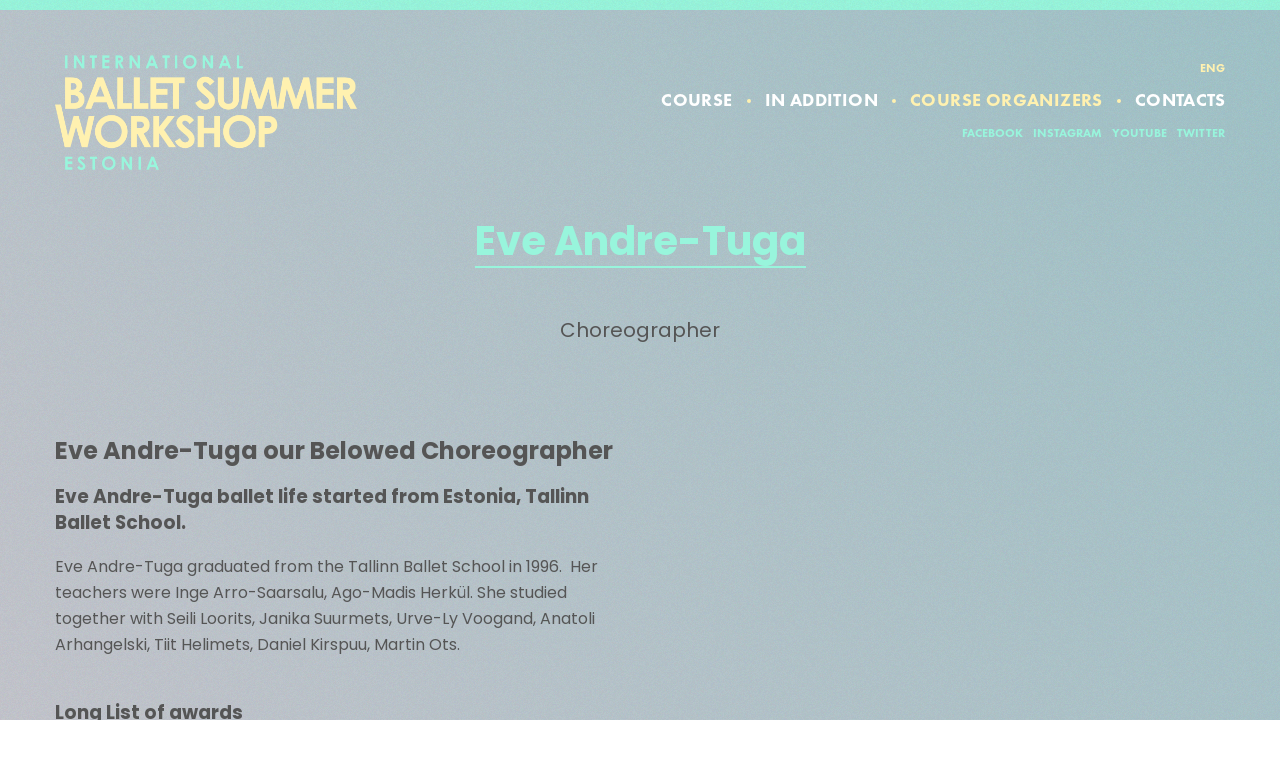

--- FILE ---
content_type: text/html; charset=UTF-8
request_url: https://balletsummerestonia.com/eng/course-organizers/our-teachers-2017/58/eve-andre-tuga
body_size: 3916
content:
<!doctype html>
<html lang="en">
<head>
	<meta charset="utf-8">
	
	<title>Eve Andre-Tuga - Choreographer</title>
	<meta name="description" content="Our Choreographer Eve Andre-Tuga. Eve was  a Principal  ballet dancer in Estonian National Opera. Now teaches and gives contemporary and classical Ballet classes. Also Choreographer in Tallinn Ballet School and in theatre and several Ballet Summer Workshops.">
	<meta name="facebook-domain-verification" content="9bey1pgcdcc1zlnb4ar5msed692cu5" />
	<meta name="author" content="">

	<meta name="viewport" content="width=device-width, initial-scale=1.0, user-scalable=no">

	
	<link rel="canonical" href="/eng/course-organizers/our-teachers-2017/58/eve-andre-tuga">
	
	<link rel="stylesheet" href="/css/content.1485312686.css">
	<link rel="stylesheet" href="/css/style.1500444265.css">

		<!-- 1. First: CookieYes Banner Script -->
<script>
	// Test version,  remove when pushing to production

	setTimeout(() => {
		localStorage.setItem('consentGranted', 'true')
		function gtag() {
			window.dataLayer.push(arguments)
		}

		gtag('consent', 'update', {
			ad_user_data: 'granted',
			ad_personalization: 'granted',
			ad_storage: 'granted',
			analytics_storage: 'granted',
		})
	}, 2000)
</script>
	
	<!-- Google Tag Manager -->
	<script>(function(w,d,s,l,i){w[l]=w[l]||[];w[l].push({'gtm.start':new Date().getTime(),event:'gtm.js'});var f=d.getElementsByTagName(s)[0],j=d.createElement(s),dl=l!='dataLayer'?'&l='+l:'';j.async=true;j.src='https://www.googletagmanager.com/gtm.js?id='+i+dl;f.parentNode.insertBefore(j,f);})(window,document,'script','dataLayer','GTM-KLJ3MD4');</script>
	<!-- End Google Tag Manager -->

	<link href="https://fonts.googleapis.com/css?family=Poppins:400,700&amp;subset=latin-ext" rel="stylesheet">
	
	<script>(function(i,a){window.later=function(c){if(c)return a[i++]=c;for(;i>0;)a[--i]()}})(0,[]);</script>
	<!--[if lt IE 9]><script src="//html5shiv.googlecode.com/svn/trunk/html5.js"></script><![endif]-->
</head>
	<body>
	
	<!-- Google Tag Manager (noscript) -->
	<noscript><iframe src="https://www.googletagmanager.com/ns.html?id=GTM-KLJ3MD4" height="0" width="0" style="display:none;visibility:hidden"></iframe></noscript>
	<!-- End Google Tag Manager (noscript) -->

	<header>
		<a id="logo" href="/eng">International Ballet Summer Workshop Estonia</a>
		<div id="nav">
			<nav id="lngmenu"><span><a class="open first last" href="/eng">Eng</a></span></nav>
			<nav id="menu"><ul><li class="first"><a class="first" href="/eng/course/ballet-summer-intensive-2025">Course</a><ul><li class="first"><a class="first" href="/eng/course/ballet-summer-intensive-2025">Ballet Summer Intensive 2025</a></li><li class=""><a class="" href="/eng/course/young-dancers-intensive-antwerp-belgium">Young Dancers Intensive – Antwerp, Belgium</a></li><li class=""><a class="" href="/eng/course/teachers-2025">Teachers 2025</a></li><li class=""><a class="" href="/eng/course/gala-programme">Gala  programme</a></li><li class=""><a class="" href="/eng/course/course-price">Course price</a></li><li class=""><a class="" href="/male-dancer-scholarships">Scholarship</a></li><li class=""><a class="" href="/Application-form">Application form</a></li><li class=""><a class="" href="/eng/course/gallery-2021-young-participants">Gallery 2021 young participants</a></li><li class=""><a class="" href="/eng/course/gallery-2021">Gallery 2021</a></li><li class=""><a class="" href="/eng/course/gallery-2019">Gallery 2019</a></li><li class=""><a class="" href="/Ballet-Summer-Intensive-Gallery">Gallery 2018</a></li><li class=""><a class="" href="/Ballet-Summer-Intensive-Photos">Gallery 2017</a></li><li class="last"><a class="last" href="/eng/course/gallery-2023">Gallery 2023</a></li></ul></li><li class=""><a class="" href="/eng/in-addition/welcome-to-estonia">In addition</a><ul><li class="first"><a class="first" href="/eng/in-addition/welcome-to-estonia">Welcome to Estonia</a></li><li class=""><a class="" href="/eng/in-addition/meet-tallinn">Meet Tallinn</a></li><li class=""><a class="" href="/Estonian-National-Opera">About the Theatre</a></li><li class=""><a class="" href="/Accommodation">Accomodation &amp; catering</a></li><li class=""><a class="" href="/eng/in-addition/vaganova-method-and-balanchine-style">Vaganova method and Balanchine style</a></li><li class=""><a class="" href="/eng/in-addition/news">News</a></li><li class=""><a class="" href="/eng/in-addition/testimonials">Testimonials</a></li><li class="last"><a class="last" href="/eng/in-addition/gallery-2023">Gallery 2023</a></li></ul></li><li class="open"><a class="open" href="/eng/course-organizers/our-team">Course organizers</a><ul><li class="first"><a class="first" href="/eng/course-organizers/our-team">Our team</a></li><li class="open this"><a class="open this" href="/eng/course-organizers/our-teachers-2017">Our teachers 2017</a></li><li class=""><a class="" href="/eng/course-organizers/our-teachers-2018">Our teachers 2018</a></li><li class=""><a class="" href="/eng/course-organizers/our-teachers-2019">Our teachers 2019</a></li><li class=""><a class="" href="/eng/course-organizers/our-teachers-2020">Our teachers 2020</a></li><li class=""><a class="" href="/eng/course-organizers/our-teachers-2021">Our teachers 2021</a></li><li class=""><a class="" href="/eng/course-organizers/our-teachers-2023">Our teachers 2023</a></li><li class=""><a class="" href="/eng/course-organizers/teachers-2025">Teachers 2025</a></li><li class="last"><a class="last" href="/Ballet_Partners">Partners</a></li></ul></li><li class="last"><a class="last" href="/eng/contacts/contacts">Contacts</a><ul><li class="first"><a class="first" href="/eng/contacts/contacts">Contacts</a></li><li class="last"><a class="last" href="/eng/contacts/faq">FAQ</a></li></ul></li></ul></nav>
			<nav id="social"><span><a class="first" href="https://www.facebook.com/BalletSummerEstonia/">Facebook</a><a class="" href="https://www.instagram.com/balletsummerestonia/">Instagram</a><a class="" href="https://www.youtube.com/balletsummerestonia">Youtube</a><a class="last" href="https://twitter.com/BalletSummer">Twitter</a></span></nav>
		</div>
	</header>

	<div class="content clearfix">
		

<h1><u>Eve Andre-Tuga</u></h1>
<div class="lead teacher-position">
	Choreographer</div>
<div class="cols">
	<div class="col-2 left inline">
		<h2>Eve Andre-Tuga our Belowed Choreographer</h2>
<h3>Eve Andre-Tuga ballet life started from Estonia, Tallinn Ballet School.</h3>
<p>Eve Andre-Tuga graduated from the Tallinn Ballet School in 1996.  Her teachers were Inge Arro-Saarsalu, Ago-Madis Herkül. She studied together with Seili Loorits, Janika Suurmets, Urve-Ly Voogand, Anatoli Arhangelski, Tiit Helimets, Daniel Kirspuu, Martin Ots.</p>
<h3>Long List of awards</h3>
<p>Eve Andre-Tuga has won several Ballet awards</p>
<ul>
<li> Young Dancer Prize of the Estonian Cultural Endowment (1996).</li>
<li> Grant of the Cultural Endowment (1999, 2008).</li>
<li> Klaudia Maldutis Prize (1998), a diploma.</li>
<li>“The most charming pair” title by the press at Arabesque 2000 (Perm, with Sergei Upkin).</li>
<li>Philip Morris Dance Prize for the roles in “The Nutcracker” and in the jazz ballet “In the Mood with the Duke” by R. Adamson (2000).</li>
<li>Annual Estonian Theatre Award in the field of ballet (2009).</li>
<li>ERGO Dance Award 2010, Estonian Professional Dancers’ Union Colleague Prize 2011.</li>
</ul>
<h3>Splendid career in Estonian National Opera - Estonian National Ballet.</h3>
<p>Eve Andre started as a soloist of the Estonian National Ballet since 1996 and later danced as Principal Dancer in Estonian National Opera.</p>
<p>Roles: the title role in Prokofiev’s “Cinderella”, Julia (Prokofiev’s “Romeo and Juliet”), Swanilda (Delibes’s/Hynd’s “Coppélia”), Klara (Delibes’s/Bigonzetti’s “Coppélia”), Marie and Sugar Plum Fairy (Tchaikovsky’s “The Nutcracker”), Sylph (Bournonville’s “La Sylphide”), Snow White (Harangozó’s “Snow White and the 7 Dwarfs”), Constance (Nixon’s “The Three Musketeers”), Cassandra (Cannito’s “Cassandra”), Kesler’s Desdemona (“Othello”) and Tina (“Werewolf”), Antigone (Murdmaa’s “Antigone”), Lescaut’s Mistress (MacMillan’s “Manon”), Adele (Hynd’s “Rosalinde”), soloist in Scholz’s “Symphony No. 2” and in Christe’s “Before Nightfall”, Adamson’s jazz ballets (“In the Mood with Duke”, “Then and Now”, “At the Still Point”), Glauce (Schiavoni’s “Medea” to the music of Stravinsky, Schnittke and Dead Can Dance), etc.</p>	</div><div class="col-2 right pics inline">
		<div class="teacher-content2" style="border-color:#e2ddf6">
			<div class="center">
							</div>
		</div>
	</div>
	<div class="clearfix"></div>
	</div>

<div class="all-teachers-button">
	<a class="button" href="/eng/course-organizers/our-teachers-2017">View all teachers</a>
</div>


	</div>

	<footer>
				<nav><ul><li class="first"><a class="first" href="/eng/course/ballet-summer-intensive-2025">Course</a><ul><li class="first"><a class="first" href="/eng/course/ballet-summer-intensive-2025">Ballet Summer Intensive 2025</a></li><li class=""><a class="" href="/eng/course/young-dancers-intensive-antwerp-belgium">Young Dancers Intensive – Antwerp, Belgium</a></li><li class=""><a class="" href="/eng/course/teachers-2025">Teachers 2025</a></li><li class=""><a class="" href="/eng/course/gala-programme">Gala  programme</a></li><li class=""><a class="" href="/eng/course/course-price">Course price</a></li><li class=""><a class="" href="/male-dancer-scholarships">Scholarship</a></li><li class=""><a class="" href="/Application-form">Application form</a></li><li class=""><a class="" href="/eng/course/gallery-2021-young-participants">Gallery 2021 young participants</a></li><li class=""><a class="" href="/eng/course/gallery-2021">Gallery 2021</a></li><li class=""><a class="" href="/eng/course/gallery-2019">Gallery 2019</a></li><li class=""><a class="" href="/Ballet-Summer-Intensive-Gallery">Gallery 2018</a></li><li class=""><a class="" href="/Ballet-Summer-Intensive-Photos">Gallery 2017</a></li><li class="last"><a class="last" href="/eng/course/gallery-2023">Gallery 2023</a></li></ul></li><li class=""><a class="" href="/eng/in-addition/welcome-to-estonia">In addition</a><ul><li class="first"><a class="first" href="/eng/in-addition/welcome-to-estonia">Welcome to Estonia</a></li><li class=""><a class="" href="/eng/in-addition/meet-tallinn">Meet Tallinn</a></li><li class=""><a class="" href="/Estonian-National-Opera">About the Theatre</a></li><li class=""><a class="" href="/Accommodation">Accomodation &amp; catering</a></li><li class=""><a class="" href="/eng/in-addition/vaganova-method-and-balanchine-style">Vaganova method and Balanchine style</a></li><li class=""><a class="" href="/eng/in-addition/news">News</a></li><li class=""><a class="" href="/eng/in-addition/testimonials">Testimonials</a></li><li class="last"><a class="last" href="/eng/in-addition/gallery-2023">Gallery 2023</a></li></ul></li><li class="open"><a class="open" href="/eng/course-organizers/our-team">Course organizers</a><ul><li class="first"><a class="first" href="/eng/course-organizers/our-team">Our team</a></li><li class="open this"><a class="open this" href="/eng/course-organizers/our-teachers-2017">Our teachers 2017</a></li><li class=""><a class="" href="/eng/course-organizers/our-teachers-2018">Our teachers 2018</a></li><li class=""><a class="" href="/eng/course-organizers/our-teachers-2019">Our teachers 2019</a></li><li class=""><a class="" href="/eng/course-organizers/our-teachers-2020">Our teachers 2020</a></li><li class=""><a class="" href="/eng/course-organizers/our-teachers-2021">Our teachers 2021</a></li><li class=""><a class="" href="/eng/course-organizers/our-teachers-2023">Our teachers 2023</a></li><li class=""><a class="" href="/eng/course-organizers/teachers-2025">Teachers 2025</a></li><li class="last"><a class="last" href="/Ballet_Partners">Partners</a></li></ul></li><li class="last"><a class="last" href="/eng/contacts/contacts">Contacts</a><ul><li class="first"><a class="first" href="/eng/contacts/contacts">Contacts</a></li><li class="last"><a class="last" href="/eng/contacts/faq">FAQ</a></li></ul></li></ul></nav>
		<div id="footer-logos">
			<img src="/cms-data/_frontpage/34/6/footer_logos/footer-estonia.png"><img src="/cms-data/_frontpage/34/6/footer_logos/footer-eas.png">		</div>
		<div id="footer-content">
			<p>International Ballet Summer Workshop Estonia - All rights reserved! Contact +372 56462337</p>		</div>
	</footer>

	<script src="//ajax.googleapis.com/ajax/libs/jquery/1.9.1/jquery.min.js"></script>
	<script>window.jQuery || document.write('<script src="/cms-base/lib/jquery/jquery-1.9.1.min.js"<\/script>')</script>
	
	<script src="/js/script.1483446579.js" data-full-root="http://balletsummerestonia.com" data-root="/"></script>
	<script>later();</script>

	<script>
	(function(i,s,o,g,r,a,m){i['GoogleAnalyticsObject']=r;i[r]=i[r]||function(){
	(i[r].q=i[r].q||[]).push(arguments)},i[r].l=1*new Date();a=s.createElement(o),
	m=s.getElementsByTagName(o)[0];a.async=1;a.src=g;m.parentNode.insertBefore(a,m)
	})(window,document,'script','//www.google-analytics.com/analytics.js','ga');
	ga('create', 'UA-89060318-1', 'auto');
	ga('require', 'displayfeatures');
	ga('send', 'pageview');
	</script>

	<!--[if lt IE 7 ]>
		<script defer src="//ajax.googleapis.com/ajax/libs/chrome-frame/1.0.3/CFInstall.min.js"></script>
		<script defer>window.attachEvent('onload',function(){CFInstall.check({mode:'overlay'})})</script>
	<![endif]-->

</body>
</html>
<!--
CMS running time in seconds
Dynamic page generated on 2026-01-20 20:40:27

0.0114951134 - Include (15)
0.0053858757 - Cache (6)
0.0006349087 - CMS (7)
0.0012183189 - Render (2)
0.0003297329 - Other scripts

0.0190639496 - Total

RAM peak: 814.54 KB
-->

--- FILE ---
content_type: text/css
request_url: https://balletsummerestonia.com/css/content.1485312686.css
body_size: 1627
content:
article, aside, details, figcaption, figure, footer, header, hgroup, nav, section { display: block; }
audio, canvas, video { display: inline-block; *display: inline; *zoom: 1; }
audio:not([controls]) { display: none; }
[hidden] { display: none; }
html { font-size: 100%; overflow-y: scroll; -webkit-text-size-adjust: 100%; -ms-text-size-adjust: 100%; }
body { margin: 0; font-size: 1em; line-height: 1.4; }
::-moz-selection, ::selection { background: #000; color: #fff; text-shadow: none; }
abbr[title] { border-bottom: 1px dotted; }
b, strong { font-weight: bold; }
blockquote { margin: 1em 40px; }
dfn { font-style: italic; }
hr { display: block; height: 1px; border: 0; border-top: 1px solid #ccc; margin: 1em 0; padding: 0; }
ins { background: #ff9; color: #000; text-decoration: none; }
mark { background: #ff0; color: #000; font-style: italic; font-weight: bold; }
pre, code, kbd, samp { font-family: monospace, serif; _font-family: 'courier new', monospace; font-size: 1em; }
pre { white-space: pre; white-space: pre-wrap; word-wrap: break-word; }
q { quotes: none; }
q:before, q:after { content: ""; content: none; }
small { font-size: 85%; }
sub, sup { font-size: 75%; line-height: 0; position: relative; vertical-align: baseline; }
sup { top: -0.5em; }
sub { bottom: -0.25em; }
ul, ol { margin: 1em 0; padding: 0 0 0 40px; }
dd { margin: 0 0 0 40px; }
nav ul, nav ol { list-style: none; list-style-image: none; margin: 0; padding: 0; }
img { border: 0; -ms-interpolation-mode: bicubic; vertical-align: middle; }
svg:not(:root) { overflow: hidden; }
figure { margin: 0; }
form { margin: 0; }
fieldset { border: 0; margin: 0; padding: 0; }
label { cursor: pointer; }
legend { border: 0; *margin-left: -7px; padding: 0; }
button, input, select, textarea { font-size: 100%; margin: 0; vertical-align: baseline; *vertical-align: middle; }
button, input { line-height: normal; }
button, input[type="button"], input[type="reset"], input[type="submit"] { cursor: pointer; -webkit-appearance: button; *overflow: visible; }
input[type="checkbox"], input[type="radio"] { box-sizing: border-box; padding: 0; }
input[type="search"] { -webkit-appearance: textfield; -moz-box-sizing: content-box; -webkit-box-sizing: content-box; box-sizing: content-box; }
input[type="search"]::-webkit-search-decoration { -webkit-appearance: none; }
button::-moz-focus-inner, input::-moz-focus-inner { border: 0; padding: 0; }
textarea { overflow: auto; vertical-align: top; resize: vertical; }
input:valid, textarea:valid {  }
input:invalid, textarea:invalid { background-color: #f0dddd; }
table { border-collapse: collapse; border-spacing: 0; }
td { vertical-align: top; }

/* TinyMCE content css */
body.mceContentBody {
	background: #fff !important;
	margin: 5px !important;
}
body.mceContentBody.form-focused-background {
	background-color: #f8fbff !important;
}

/* Fonts */
@font-face {
	font-family: 'Futura PT';
	font-weight: normal;
	src: url(f/FuturaPTBook.woff);
}
@font-face {
	font-family: 'Futura PT';
	font-weight: bold;
	src: url(f/FuturaPTHeavy.woff);
}


/* Primary Content Styles */
body, button, input, select, textarea {
	font-family: 'Poppins', sans-serif;
	color: #555;
	font-size: 16px;
	line-height: 26px;
}
a {
	color: #fff1b0;
	transition: all .15s linear;
}
p a[href^="#"][id] {
	color: inherit;
	text-decoration: inherit;
	cursor: default;
}
body.mceContentBody p a[href^="#"][id]:after {
	content: ' #';
	font-weight: bold;
	color: #ddd;
}
body.mceContentBody p a[href^="#"][id]:hover:after {
	color: #069;
}
a:hover { color: #98f5dc; }
a:focus { outline: thin dotted; }
a:hover, a:active { outline: 0; }

.lead {
	font-size: 20px;
	line-height: 30px;
}
.small {
	font-size: 14px;
	line-height: 24px;
}
.dark {
	color: #555;
}

p {
	margin: 0;
	padding: 0 0 1.4em;
}

h1 {
	font-size: 40px;
	font-weight: bold;
	line-height: 1.3em;
	text-align: center;
	margin: 0;
	padding: 0 0 1.3em;
	color: #98f5dc;
}
h1 u {
	line-height: 1.25em;
	border-bottom: 2px solid #98f5dc;
	text-decoration: none;
	display: inline-block;
}
h1.underlined-h1 {
	text-decoration: underline;
}
h2 {
	line-height: 1.2em;
	margin: .5em 0;
}
p + h1 {
	margin-top: 50px;
}

a.button,
button {
	line-height: 30px;
	background: #fff1b0;
	padding: 10px 20px;
	color: #000;
	font-weight: bold;
	text-transform: uppercase;
	letter-spacing: 1px;
	font-family: 'Futura PT', sans-serif;
	display: inline-block;
	text-decoration: none;
	border: 0;
	box-sizing: border-box;
	text-align: center;
	transition: all .15s linear;
}
a.button:after,
button:after {
	content: '';
	display: inline-block;
	border: 3px solid #55c6a8;
	margin-left: 3px;
	width: 6px;
	height: 6px;
	border-width: 3px 3px 0 0;
	transform: rotate(45deg);
	-webkit-transform: rotate(45deg);
	position: relative;
	top: -1px;
	transition: all .15s linear;
}
button {
	background: #55c6a8;
	color: #fff;
}
button:after {
	border-color: #fff1b0;
}
a.button:hover {
	color: #55c6a8;
}
button:hover {
	color: #333;
	/*color: #fff1b0;*/
}


--- FILE ---
content_type: text/css
request_url: https://balletsummerestonia.com/css/style.1500444265.css
body_size: 6853
content:
/* Non-semantic helper classes */
.clearfix:before, .clearfix:after { content: ""; display: table; }
.clearfix:after { clear: both; }
.clearfix { *zoom: 1; }

/* Primary Styles
   Author: Aivo Paas
*/
html {
  border-top: 10px solid #98f5dc;
  border-bottom: 10px solid #98f5dc;
  min-height: 100%;
  box-sizing: border-box;
  background: #dcc6cf;
  background: -moz-linear-gradient(55deg, #dcc6cf 0%, #a0c3c8 100%);
  background: -webkit-linear-gradient(55deg, #dcc6cf 0%,#a0c3c8 100%);
  background: linear-gradient(55deg, #dcc6cf 0%,#a0c3c8 100%);

  -webkit-tap-highlight-color: rgba(0, 0, 0, 0);
  tap-highlight-color: rgba(0, 0, 0, 0);
}

body {
  background-position: 50% 0;
  background-repeat: no-repeat;
  position: relative;
}
body:before {
  content: ' ';
  position: fixed;
  top: 0;
  left: 0;
  width: 100%;
  height: 100%;
  background: url(g/bg-pattern-2.png) 0 0 repeat;
  opacity: .05;
}

#menu .submenu,
.col-2.right.pics img,
.team-persons .person img,
.video-container,
.news-list .news-item a,
form,
.teachers .teacher .pic,
.fp-intro .text,
.gallery-item .box,
.gallery-pics,
#gallery .pic img {
  box-shadow: 20px 20px 40px rgba(0,0,0,.2);
}

header, footer, .content {
  max-width: 1230px;
  padding: 0 30px;
  box-sizing: border-box;
  margin: 0 auto;
  position: relative;
}
.content p img {
  max-width: 100%;
  height: auto;
}

header {
  padding-top: 45px;
  padding-bottom: 45px;
  z-index: 2;
}
#logo {
  display: block;
  white-space: nowrap;
  text-indent: 100%;
  overflow: hidden;
  height: 115px;
  width: 310px;
  background: url(g/logo.png) 0 0 no-repeat;
  background-size: contain;
  position: relative;
  z-index: 1;
}
#lngmenu, #menu, #social {
  position: absolute;
  right: 30px;
}
#lngmenu {
  top: 45px;
  line-height: 23px;
}
#menu {
  top: 70px;
  line-height: 40px;
}
#social {
  top: 110px;
  line-height: 23px;
}

#lngmenu a,
#social a {
  display: inline-block;
  color: #98f5dc;
  font-size: 12px;
  text-decoration: none;
  font-weight: bold;
  font-family: 'Futura PT', sans-serif;
  padding: 0 0 0 10px;
  text-transform: uppercase;
}
#lngmenu a:hover,
#lngmenu a.open,
#social a:hover {
  color: #fff1b0;
}

#menu {
  text-transform: uppercase;
  font-family: 'Futura PT', sans-serif;
}
#menu ul ul {
  display: none;
}
#menu > ul > li {
  display: inline-block;
  padding: 0 14px 0 18px;
  position: relative;
  z-index: 1;
}
#menu > ul > li:last-child {
  padding-right: 0;
}
#menu > ul > li:before {
  content: ' ';
  display: block;
  width: 4px;
  height: 4px;
  position: absolute;
  background: #fff1b0;
  border-radius: 2px;
  left: 0;
  top: 50%;
  margin-top: -2px;
}
#menu > ul > li:first-child {
  padding-left: 0;
}
#menu > ul > li:first-child:before {
  display: none;
}
#menu > ul > li > a {
  text-decoration: none;
  font-size: 18px;
  font-weight: bold;
  color: #fff;
  letter-spacing: .4px;
}
#menu > ul > li:hover > a,
#menu > ul > li > a:hover,
#menu > ul > li > a.open {
  color: #fff1b0;
}
#menu > ul > li:hover ul,
#menu .submenu ul {
  display: block;
  position: absolute;
  left: 0;
  top: 100%;
  padding: 5px 0;
  z-index: 1;
}
@media screen and (min-width: 1024px) {
  #menu > ul > li:hover ul {
    opacity: 0;
  }
}

#menu > ul > li:first-child:hover ul {
  left: -20px;
}
#menu ul ul a,
#menu .submenu ul a {
  display: block;
  padding: 0 20px;
  color: #333;
  font-weight: normal;
  font-size: 16px;
  white-space: nowrap;
  text-decoration: none;
  line-height: 40px;
}
#menu ul ul a:hover,
#menu .submenu ul a:hover {
  background: #98f5dc;
}
#menu ul ul li:first-child a,
#menu .submenu ul li:first-child a {
  margin-top: -5px;
  padding-top: 5px;
}
#menu ul ul li:last-child a,
#menu .submenu ul li:last-child a {
  margin-bottom: -5px;
  padding-bottom: 5px;
}

#menu .submenu {
  position: absolute;
  z-index: 1;
  background: #fff1b0;
  overflow: hidden;
  transition-property: left, top, width, height;
  transition-duration: .3s;
  transition-timing-function: ease-in-out;
}
#menu .submenu ul {
  position: absolute;
  left: 0;
  top: 0;
}


footer {
  padding-top: 95px;
  padding-bottom: 45px;
}
footer nav {
  font-family: 'Futura PT', sans-serif;
  text-transform: uppercase;
}
footer nav > ul {
  position: relative;
}
footer nav > ul > li {
  width: 25%;
  display: inline-block;
  vertical-align: top;
  box-sizing: border-box;
  text-align: center;
}
footer nav > ul > li:after {
  content: ' ';
  display: block;
  position: absolute;
  top: 5px;
  bottom: 0;
  border-right: 2px dotted #98f5dc;
}
footer nav > ul > li:first-child:after {
  display: none;
}
footer nav > ul > li > a {
  text-decoration: none;
  font-weight: bold;
  font-size: 20px;
  color: #98f5dc;
  line-height: 20px;
  letter-spacing: 1px;
  padding: 10px;
  display: block;
}
footer nav > ul > li > a:hover {
  color: #98f5dc;
}
footer nav ul ul a {
  font-size: 16px;
  color: #fff;
  text-decoration: none;
  line-height: 15px;
  display: block;
  padding: 10px;
}
footer nav ul ul a:hover {
  color: #fff1b0;
}

#footer-logos {
  text-align: center;
  line-height: 45px;
  padding: 55px 0 35px;
}
#footer-logos img {
  max-height: 45px;
  margin: 0 25px;
}

#footer-content {
  text-align: center;
  max-width: 550px;
  color: #fff;
  font-size: 12px;
  line-height: 22px;
  margin: 0 auto;
}

.cols {
}
.col-2 {
  width: 50%;
  vertical-align: top;
  box-sizing: border-box;
}
.col-2.left {
  float: left;
  padding-right: 20px;
}
.col-2.right {
  float: right;
}
.col-2.right.pics {
  text-align: right;
  position: relative;
}
.col-2.right.pics img {
  max-width: 100%;
}
.col-2.right.pics img:first-child {
  margin-top: 80px;
  max-width: 80%;
  position: relative;
  margin-right: 110px;
  margin-left: 10%;
  z-index: 1;
}
.col-2.right.pics img:nth-child(2) {
  margin-top: -50px;
}
.col-2.inline {
  display: inline-block;
  vertical-align: middle;
  float: none;
}
.col-2.inline.pics {
  padding-bottom: 1.4em;
}

#ajakava {}
#ajakava .ak-line {
  width: 90%;
  padding: 20px 0 70px;
}
#ajakava .block {
  margin-right: 10px;
  border: 5px solid #fff1b0;
  padding: 0 10px;
  line-height: 54px;
  height: 60px;
  display: inline-block;
  box-sizing: border-box;
  font-size: 20px;
  font-weight: bold;
}
#ajakava .block.t2 {
  background-color: #fff1b0;
}
#ajakava .block.t3 {
  background: url(g/stripes.png) 0 0 repeat;
 }
#ajakava .block.t4 {
  border-color: #98f5dc;
  background: #98f5dc;
}
#ajakava .ak-line .block.t1 { width: 13%; }
#ajakava .ak-line .block.t2 { width: 52%; }
#ajakava .ak-line .block.t3 { width: 25%; }
#ajakava .ak-line .block.t4 { width: 10%; margin-right: -100px; }

#ajakava .ak-col {
  width: 25%;
  display: inline-block;
  vertical-align: top;
  padding-right: 20px;
  box-sizing: border-box;
}
#ajakava .ak-col .block {
  margin-bottom: 10px;
}


.team-intro {
  padding: 0 100px 30px;
}
.team-persons {
  margin-right: -30px;
}
.team-persons .person {
  width: 25%;
  display: inline-block;
  padding-right: 30px;
  padding-bottom: 30px;
  line-height: 26px;
  box-sizing: border-box;
  vertical-align: top;
}
.team-persons .person img {
  width: 100%;
  height: auto;
  margin-bottom: 35px;
}
.team-persons .person h3 {
  color: #fff1b0;
  font-size: 20px;
  font-weight: bold;
  margin: 0;
  padding: 0;
}
.team-persons .person:nth-child(4n+1) {
  padding-top: 30px;
}
.team-persons .person:nth-child(4n+3) {
  padding-top: 90px;
}
.team-persons .person:nth-child(4n+4) {
  padding-top: 60px;
}


.video-intro {
  padding: 0 120px;
}
.video-container {
  width: 766px;
  max-width: 100%;
  margin: 15px auto 95px;
}
.video-container .video {
  height: 0;
  padding-top: 56.25%;
  background-size: cover;
  position: relative;
  cursor: pointer;
}
.video-container .video:before {
  content: ' ';
  display: block;
  position: absolute;
  left: 50%;
  top: 50%;
  width: 98px;
  height: 115px;
  background: url(g/stripes-arrow.png) 100% 50% no-repeat;
  transform: translate(-50%, -50%);
  -webkit-transform: translate(-50%, -50%);
  transition: all .15s linear;
}
.video-container .video:hover:before {
  background-image: url(g/stripes-arrow-over.png);
}
.video-container .video iframe {
  position: absolute;
  left: 0;
  top: 0;
  right: 0;
  bottom: 0;
  width: 100%;
  height: 100%;
}

.links-section {
  padding: 70px 0 50px;
  background-size: auto 100%;
  background-position: 50% 0;
  background-repeat: no-repeat;
}
.links-section h1 {
  font-family: 'Futura PT', sans-serif;
  font-size: 40px;
  color: #fff1b0;
  line-height: 65px;
}
.links-section h1 u {
  border-color: #fff1b0;
}
.links-section h1 a {
  color: inherit;
  text-decoration: none;
  display: inline-block;
  text-align: center;
}
.links-section h1 .logo {
  margin-right: 22px;
  max-height: 86px;
  width: auto;
  vertical-align: top;
  float: left;
}

.links-section .links {
  margin-right: -30px;
  padding: 5px 0;
}
.links-section .links > span,
.links-section .links a {
  display: inline-block;
  box-sizing: border-box;
  width: 25%;
  padding: 0 30px 10px 0;
  vertical-align: top;
  font-size: 20px;
  line-height: 24px;
  font-weight: bold;
  color: #fff;
  text-decoration: none;
  font-family: 'Futura PT', sans-serif;
}
.links-section .links > span {
  text-align: center;
  padding-top: 20px;
}
.links-section .links a:hover {
  color: #fff1b0;
}
.links-section .links a img {
  box-sizing: border-box;
  width: 100%;
  height: auto;
  border: 4px solid #fff;
  margin-bottom: 20px;
}

.news-date {
  text-align: center;
  position: relative;
  top: -42px;
}
.news-date span {
  color: #98f5dc;
  padding: 0 5px;
}

.news-list {
  margin: 0 -10px 0 20px;
}
.news-list .news-item {
  display: inline-block;
  box-sizing: border-box;
  padding-right: 30px;
  width: 33.33%;
  vertical-align: top;
  margin-bottom: 30px;
}
.news-list .news-item a {
  width: 100%;
  display: inline-block;
  background: #fff;
  text-decoration: none;
}
.news-list .news-item a .title {
  color: #55c6a8;
  font-size: 20px;
  line-height: 28px;
  font-weight: bold;
  padding: 25px 30px 0;
  transition: all .15s linear;
}
.news-list .news-item a:hover .title {
  color: #555;
}
.news-list .news-item a .news-date {
  text-align: left;
  font-size: 14px;
  top: 0;
  color: #708284;
  padding: 0 30px 25px;
}
.news-list .news-item a .news-date span {
  padding: 0 3px;
}
.news-list .news-item a img {
  width: 100%;
  height: auto;
}


form {
  text-align: left;
  margin-right: 30px;
}
fieldset {
  background: #fff8d7;
  padding: 15px 40px;
}
fieldset h2 {
  color: #55c6a8;
  font-size: 30px;
}
label,
.label {
  display: block;
  line-height: 28px;
  padding-top: 6px;
  font-size: 14px;
}
input:not([type]),
input[type="text"],
input[type="password"],
input[type="email"],
select,
textarea {
  display: block;
  width: 100%;
  box-sizing: border-box;
  border: 2px solid #ccc;
  margin: 6px 0 15px;
  line-height: 30px;
  font-weight: bold;
  padding: 5px 10px;
  background-color: transparent;
}
textarea {
  height: 130px;
}
textarea.half {
  max-width: 520px;
}
button {
  margin: 20px 0 50px;
  display: block;
}

form.jsf fieldset.thanks {
  display: none;
}


.form-cover > p {
  padding-left: 120px;
  padding-right: 120px;
}
.form-cover .pro,
.form-cover .beg {
  width: 50%;
  display: inline-block;
  vertical-align: top;
  text-align: center;
  padding: 40px 0;
}
.form-cover .button {
  text-transform: none;
  font-size: 30px;
  border: 5px solid #fff1b0;
  background: transparent;
  color: #fff1b0;
  line-height: 90px;
  padding: 0 80px;
  letter-spacing: 0;
}
.form-cover .button:hover {
  background: #fff1b0;
  color: #555;
}
.form-cover .button:after {
  display: none;
}
.fc-buttons .text {
  color: #fff1b0;
  font-size: 14px;
  line-height: 22px;
  padding: 10px 80px 0;
}
.fc-buttons .text a {
  font-weight: bold;
}


.regform fieldset {
  margin-right: -30px;
  overflow: hidden;
  clear: both;
  padding-bottom: 25px;
  padding-right: 20px;
}
.regform > fieldset {
  padding-left: 50px;
  padding-top: 20px;
}
.regform fieldset fieldset {
  margin-right: 20px;
  margin-bottom: 20px;
  padding-bottom: 10px;
}
.regform fieldset.form-content:first-child {
  padding-top: 30px;
}
.regform fieldset.form-content:nth-child(2n+1),
.regform fieldset.form-content:nth-child(2n+1) > fieldset > fieldset,
.regform fieldset.form-content > fieldset {
  background: #fff;
}
.regform fieldset.form-content:nth-child(2n+1) > fieldset,
.regform fieldset.form-content > fieldset > fieldset {
  background: #fff8d7;
}
.regform label,
.regform .label {
  width: 50%;
  display: block;
  float: left;
  vertical-align: top;
  padding-right: 30px;
  box-sizing: border-box;
  background-color: inherit;
  position: relative;
}
.regform label.clear,
.regform .label.clear {
  clear: both;
}
.regform label.wide,
.regform .label.wide {
  width: 100%;
}
.label label {
  display: inline-block;
  width: auto;
  padding: 0 30px 0 0;
  line-height: 44px;
  margin: 6px 0 15px;
}
.label label input[type='checkbox'],
.label label input[type='radio'] {
  width: 24px;
  margin-right: -24px;
}
.label label input[type='checkbox'] ~ div,
.label label input[type='radio'] ~ div {
  vertical-align: top;
  display: inline-block;
  font-weight: normal;
  line-height: 26px;
  padding: 9px 0 9px 30px;
  font-size: 14px;
}
.label label input[type='checkbox'] ~ div b,
.label label input[type='radio'] ~ div b {
  display: block;
  font-size: 16px;
}
input[type='checkbox'],
input[type='radio'] {
  background: inherit;
  position: relative;
}
input[type='checkbox'] + i,
input[type='radio'] + i {
  content: ' ';
  display: inline-block;
  position: absolute;
  left: 0;
  top: 8px;
  border: 2px solid #ccc;
  width: 24px;
  height: 24px;
  background: inherit;
  z-index: 1;
  box-sizing: border-box;
}
input[type='radio']:checked + i:after {
  content: ' ';
  display: block;
  position: absolute;
  width: 10px;
  height: 10px;
  background: inherit;
  z-index: 1;
  left: 5px;
  top: 5px;
  background: #55c6a8;
}
input[type='radio'] + i,
input[type='radio']:checked + i:after {
  border-radius: 50%;
}
input[type='checkbox']:checked + i:after {
  content: ' ';
  display: block;
  height: 6px;
  width: 11px;
  position: absolute;
  border: 3px solid #55c6a8;
  border-width: 0 0 3px 3px;
  z-index: 1;
  transform: rotate(-45deg);
  -webkit-transform: rotate(-45deg);
  left: 3px;
  top: 3px;
}
input.small {
  max-width: 260px;
}
.regform button  {
  clear: both;
  margin-bottom: 25px;
}
.regform a {
  color: #55c6a8;
}
.regform a:hover {
  text-decoration: none;
}
form .reminder {
  clear: both;
  margin-bottom: 20px;
}
form label + .reminder {
  position: relative;
  top: -15px;
  margin-bottom: 0;
}
form label.clear {
  clear: both;
}
form label.file {
  margin-bottom: 0;
}
form label.file:last-child {
  margin-bottom: 10px;
}
.regform .req:before {
  content: ' *';
  color: #55c6a8;
}


.teachers-top {
  padding: 0 90px;
}
.teachers {
  padding: 40px 0 100px;
}
.teachers .teacher {
  width: 50%;
  max-width: 100%;
  display: inline-block;
  vertical-align: top;
  box-sizing: border-box;
  padding: 0 32px 0 0;
  text-decoration: none;
  color: #fff;
  position: relative;
  margin-bottom: 70px;
}
.teachers .teacher:nth-child(2n) {
  padding: 0 0 0 32px;
}
.teachers .teacher .text {
  border: 8px solid #fff;
  width: 57.87%;
  box-sizing: border-box;
  position: relative;
  text-align: center;
  padding: 0 40px 53.33%;
}
.teachers .teacher .text .name {
  font-size: 30px;
  text-transform: uppercase;
  line-height: 32px;
  font-weight: bold;
  font-family: 'Futura PT', sans-serif;
  padding-bottom: 5px;
}
.teachers .teacher .text .position {
  font-size: 14px;
  line-height: 22px;
}
.teachers .teacher .text .center {
  position: absolute;
  left: 50%;
  top: 50%;
  width: 75%;
  transform: translate(-50%, -50%);
  -webkit-transform: translate(-50%, -50%);
}
.teachers .teacher .pic {
  position: absolute;
  left: 0;
  top: 50%;
  transform: translateY(-50%);
  -webkit-transform: translateY(-50%);
  width: 240px;
  padding-bottom: 40%;
  max-width: 40%;
}
.teachers .teacher .pic img {
  height: auto;
  width: 100%;
  position: absolute;
  top: 0;
}
.teachers .teacher:nth-child(4n+1) .text,
.teachers .teacher:nth-child(4n) .text {
  margin: 0 0 0 auto;
}
.teachers .teacher:nth-child(2n) {
  position: relative;
  top: 100px;
}
.teachers .teacher:nth-child(4n+2) .text {
  margin: 0 auto 0 5.33%;
}
.teachers .teacher:nth-child(4n) .text {
  margin: 0 5.33% 0 auto;
}
.teachers .teacher:nth-child(4n+1) .pic {
  left: 5.33%;
}
.teachers .teacher:nth-child(4n+2) .pic {
  right: 0;
  left: auto;
}
.teachers .teacher:nth-child(4n+3) .pic {
  left: auto;
  right: 10.67%;
}
.teachers .teacher:nth-child(4n) .pic {
  left: 5.33%;
}
.teachers .teacher .back {
  position: absolute;
  left: 0;
  top: 0;
  width: 100%;
  height: 100%;
  opacity: 0;
  transition: all .15s linear;
}
.teachers .teacher:hover .back {
  opacity: 1;
}
.teachers .teacher:hover {
  color: #555;
}

.teacher-position {
  text-align: center;
  padding: 0 0 80px;
  margin-top: -5px;
}
.teacher-content2 {
  border: 8px solid #fff;
  width: 320px;
  height: 320px;
  box-sizing: border-box;
  text-align: center;
  margin: 0 auto;
  position: relative;
}
.teacher-content2 .center {
  position: absolute;
  left: 50%;
  top: 50%;
  transform: translate(-50%, -50%);
  -webkit-transform: translate(-50%, -50%);
  width: 100%;
  font-size: 20px;
  line-height: 30px;
  color: #fff;
  padding: 0 30px;
  box-sizing: border-box;
}
.all-teachers-button {
  text-align: center;
  padding: 30px 0 0;
}


/* Frontpage */
.fp-intro {
  position: relative;
  padding: 20px 0 70px;
}
.fp-intro .text {
  display: inline-block;
  vertical-align: middle;
  width: 35%;
  box-sizing: border-box;
  background: #576874;
  padding: 35px 30px 40px 40px;
  color: #fff;
}
.fp-intro .video-container {
  display: inline-block;
  vertical-align: middle;
  margin: 0;
  width: 65%;
  max-width: initial;
}
.fp-intro .dates {
  font-size: 40px;
  line-height: 42px;
  font-family: 'Futura PT', sans-serif;
  font-weight: bold;
  color: #98f5dc;
}
.fp-intro .dates .ellipsis {
  padding: 0 0 0 5px;
}
.fp-intro .dates .ellipsis:after {
  display: block;
  content: '';
  width: 0;
  height: 0;
}
.fp-intro .dates .ellipsis > span {
  display: inline-block;
  width: 5px;
  margin: 0 3px 5px 0;
  height: 18px;
  background: #fff1b0;
  border-radius: 1px;
  transform: rotate(45deg) scale(0.5);
  -webkit-transform: rotate(45deg) scale(0.5);
}
.fp-intro .intro {
  padding: 12px 0 0;
}
.fp-news {
  padding: 20px 0 60px;
}
.visit-button {
  text-align: center;
  padding: 60px 0 10px;
}
.fp-links {
  padding-top: 40px;
}
.fp-links h1 {
  color: #fff;
}
.fp-links h1 u {
  border: 0;
}
.fp-bullets {
  overflow: hidden;
  text-align: center;
  line-height: 200px;
  padding-bottom: 50px;
}
.fp-bullets p {
  display: inline-block;
  line-height: 1.4em;
  width: 24%;
  padding: 0 20px;
  box-sizing: border-box;
  position: relative;
  vertical-align: middle;
  min-width: 250px;
}
.fp-bullets p:before {
  content: '';
  display: block;
  width: 165px;
  height: 165px;
  background: #fff0b3;
  border-radius: 50%;
  position: absolute;
  left: 50%;
  top: 50%;
  transform: translate(-50%, -50%);
  -webkit-transform: translate(-50%, -50%);
  z-index: -1;
}
.fp-title {
  padding: .5em 0;
}


.gallery-list {
  margin-right: -33px;
  padding: 50px 0;
}
.gallery-item {
  width: 33.33%;
  padding-right: 33px;
  padding-bottom: 35px;
  box-sizing: border-box; 
  display: inline-block;
  vertical-align: top;
  text-decoration: none;
}
.gallery-item .pic {
  width: 100%;
  height: 0;
  padding-top: 100%;
  background-position: 50% 50%;
  background-size: cover;
}
.gallery-item .title {
  background: #f1f3f5;
  color: #55c6a8;
  transition: all .15s linear;
  font-size: 20px;
  padding: 27px 30px;
  font-weight: bold;
}
.gallery-item:hover .title {
  background: #fff;
  color: #555;
}
.all-galleries-button {
  text-align: center;
  padding: 30px 0 0;
}
.gallery-pics {
  background: #fff;
  margin: 30px 0 20px;
  padding: 25px 0 0 25px;
  line-height: 165px;
  text-align: center;
}
.gallery-pics a {
  display: inline-block;
  vertical-align: top;
  margin: 0 25px 25px 0;
  width: 165px;
  height: 165px;
  text-align: center;
}
.gallery-pics a span {
  display: inline-block;
  line-height: 0;
  position: relative;
}
.gallery-pics a img {
  vertical-align: middle;
}
.gallery-pics a > img {
  display: none;
}
.gallery-pics a span:after {
  content: ' ';
  display: block;
  position: absolute;
  left: 0;
  right: 0;
  top: 0;
  bottom: 0;
  border: 5px solid #98f5dc;
  opacity: 0;
  transition: opacity .15s linear;
}
.gallery-pics a:hover span:after {
  opacity: 1;
}

#gallery {
  position: fixed;
  left: 0;
  top: 10px;
  right: 0;
  bottom: 0;
  background: rgba(85,85,85,.85);
  z-index: 2;
}
#gallery .pic {
  position: absolute;
  left: 50%;
  top: 50%;
  transform: translate(-50%, -50%);
  -webkit-transform: translate(-50%, -50%);
}
#gallery .pic .prev {
  left: 0;
  top: 50%;
  margin: -30px 0 0 -75px;
}
#gallery .pic .next {
  right: 0;
  top: 50%;
  margin: -30px -75px 0 0;
}
#gallery .pic .close {
  left: 50%;
  top: 0;
  margin: -75px 0 0 -30px;
}
#gallery .pic .prev,
#gallery .pic .next,
#gallery .pic .close {
  position: absolute;
  width: 60px;
  height: 60px;
  box-sizing: border-box;
  border: 5px solid #98f5dc;
  transition: all .15s linear;
  cursor: pointer;
  z-index: 1;
}
#gallery .pic .prev:hover,
#gallery .pic .next:hover,
#gallery .pic .close:hover {
  background: #98f5dc;
}
#gallery .pic .prev:before,
#gallery .pic .next:before {
  content: ' ';
  display: block;
  width: 18px;
  height: 18px;
  border: 5px solid #fff1b0;
  border-right: 0;
  border-bottom: 0;
  position: absolute;
  left: 17px;
  top: 13px;
  box-sizing: content-box;
}
#gallery .pic .prev:before {
  transform: rotate(-45deg);
  -webkit-transform: rotate(-45deg);
}
#gallery .pic .next:before {
  transform: rotate(-225deg);
  -webkit-transform: rotate(-225deg);
  left: 9px;
}
#gallery .pic .close:before,
#gallery .pic .close:after {
  content: ' ';
  display: block;
  width: 5px;
  height: 39px;
  background: #fff1b0;
  position: absolute;
  left: 23px;
  top: 6px;
  transform: rotate(45deg);
  -webkit-transform: rotate(45deg);
}
#gallery .pic .close:after {
  transform: rotate(-45deg);
  -webkit-transform: rotate(-45deg);
}

.nl-section {
  max-width: 500px;
  margin: 95px auto 0;
  text-align: center;
}
.nl-section h1 {
  padding-bottom: 1em;
}
.nl-section form {
  margin: 10px 0 0;
  box-shadow: none;
  position: relative;
}
.nl-section input {
  border: 2px solid #fff1b0;
  line-height: 22px;
  padding: 12px;
  padding-right: 145px;
  display: block;
  height: 50px;
  font-weight: bold;
  color: #555;
  text-align: center;
  margin: 0;
}
.nl-section button {
  width: 130px;
  height: 44px;
  line-height: 45px;
  padding: 0;
  position: absolute;
  right: 3px;
  top: 3px;
  background: #fff1b0;
  border: 0;
  color: #555;
  margin: 0;
}
.nl-section button:after {
  border-color: #55c9a6;
}
.nl-section button:hover {
  color: #55c9a6;
}
.nl-section input[name="name"] {
  display: none;
}
.nl-section ::-webkit-input-placeholder {
  color: #555;
}
.nl-section :-moz-placeholder {
  color: #555;  
}
.nl-section ::-moz-placeholder {
  color: #555;  
}
.nl-section :-ms-input-placeholder {  
  color: #555;  
}
.nl-section .thanks {
  background: #fff1b0;
  color: #555;
  height: 53px;
  line-height: 53px;
  text-align: center;
  font-weight: bold;
  display: none;
}
.nl-section .thanks:before {
  content: '';
  display: inline-block;
  border: 3px solid #55c6a8;
  margin-right: 3px;
  width: 6px;
  height: 11px;
  border-width: 0 3px 3px 0;
  transform: rotate(45deg);
  -webkit-transform: rotate(45deg);
  position: relative;
  top: -1px;
}



@media screen and (max-width: 1060px) {
  #logo {
    width: 220px;
  }
  .teachers-top {
    padding: 0 30px;
  }
  body {
    background-size: 225%;
  }
}
@media screen and (max-width: 1023px) {
  .content, footer {
    padding-left: 20px;
    padding-right: 20px;
    max-width: 100%;
  }
  h1 u {
    text-decoration: underline;
    border: 0;
  }
  header {
    padding: 35px 20px;
  }
  #nav {
    position: absolute;
    left: 0;
    top: 0;
    right: 0;
    color: #000;
    padding: 35px 0;
    cursor: pointer;
  }
  #nav > * {
    display: none;
    position: relative;
    left: 0;
    top: 0;
  }
  #nav.open {
    background: #fff1b0;
    z-index: 2;
    position: fixed;
    border-top: 10px solid #fff1b0;
    max-height: 100%;
    overflow: auto;
  }
  #nav #lngmenu {
    display: block;
  }
  #nav.open > * {
    display: block;
  }
  #nav:before {
    content: ' ';
    display: block;
    width: 30px;
    height: 30px;
    box-sizing: border-box;
    border: 3px solid #98f5dc;
    position: fixed;
    top: 47px;
    right: 41px;
  }
  #nav:after {
    content: ' ';
    display: block;
    width: 16px;
    height: 12px;
    position: fixed;
    top: 56px;
    right: 48px;
    box-sizing: border-box;
    border-top: 2px solid #fff1b0;
    border-bottom: 2px solid #fff1b0;
    padding: 3px 0;
    background: #fff1b0;
    background-clip: content-box;
  }
  #nav.open:after {
    top: 54px;
    height: 16px;
    border: 0;
    background: linear-gradient(to bottom, transparent 45%,
      #000 45%,
      #000 55%,
      transparent 55%),
    linear-gradient(to right, transparent 45%,
      #000 45%,
      #000 55%,
      transparent 55%);
    transform: rotate(45deg);
    -webkit-transform: rotate(45deg);
  }
  #lngmenu {
    text-align: right;
    padding: 5px 95px 0 0;
  }
  #nav.open #lngmenu a,
  #nav.open #lngmenu a:hover,
  #nav.open #lngmenu a.open {
    color: #000;
  }
  #menu {
    text-align: center;
    padding: 60px 0;
  }
  #menu > ul {
    padding: 0 80px;
  }
  #menu > ul > li:before {
    display: none;
  }
  #menu > ul > li {
    display: block;
    padding: 0;
  }
  #menu > ul > li a {
    color: #000 !important;
  }
  #menu ul ul {
    display: block;
    padding: 5px 0;
  }
  #menu a {
    display: block;
  }
  #menu ul ul a {
    line-height: 35px;
    padding: 0;
  }
  #menu > ul > li.hover ul,
  #menu > ul > li:hover ul {
    display: block;
    position: relative;
    top: 0;
    left: 0 !important;
    background: transparent;
    padding: 5px 0;
    box-shadow: none;
  }
  #menu ul ul a:hover,
  #menu .submenu ul a:hover {
    background: transparent;
  }


  #social {
    text-align: center;
    padding: 0 0 15px;
  }
  #social a {
    color: #000;
  }

  .fp-intro {
    padding-top: 0;
    padding-bottom: 50px;
  }
  .fp-intro .text {
    width: 100%;
    background: transparent;
    box-shadow: none;
    color: #333;
    padding-right: 50px;
    padding-top: 0;
    padding-bottom: 60px;
    display: block;
  }
  .fp-intro .dates .ellipsis:after {
    display: none;
  }
  .fp-intro .video-container {
    width: 100%;
  }

  .teachers {
    padding-bottom: 30px;
  }
  .teachers .teacher {
    width: 600px;
    display: block;
    margin: 0 auto;
    padding: 0 !important;
    top: 0 !important;
    margin-bottom: 40px;
  }
  .teachers .teacher .text {
    width: 53.33%;
  }
  .teachers .teacher:nth-child(2n+1) .pic {
    left: 13.33%;
    right: auto;
  }
  .teachers .teacher:nth-child(2n+1) .text {
    margin: 0 0 0 auto;
  }
  .teachers .teacher:nth-child(2n) .pic {
    right: 13.33%;
    left: auto;
  }
  .teachers .teacher:nth-child(2n) .text {
    margin: 0 auto 0 0;
  }

  .news-list .news-item {
    width: 50%;
  }

  .links-section {
    width: 100%;
  }
  .links-section .content {
    width: 100%;
  }
  .links-section .links {
    width: auto;
    margin: 0 -20px;
    padding-left: 20px;
    overflow-x: auto;
    white-space: nowrap;
  }
  .links-section .links a {
    min-width: 295px;
    white-space: normal;
  }

  .col-2 {
    width: 100%;
  }
  .col-2 + .col-2 {
    margin-top: 50px;
	margin-bottom: 50px;
  }
  .col-2.right.pics {
    text-align: center;
  }
  .col-2.right.pics img:first-child {
    margin-top: 20px;
    margin-right: 0;
  }

  #ajakava {
    padding-top: 20px;
  }
  #ajakava .ak-col {
    width: 100%;
  }
  #ajakava .ak-line .block {
    padding: 0;
    border-width: 4px;
    margin-right: 5px;
  }
  #ajakava .ak-line .block span {
    position: relative;
    top: -100%;
    margin: 0 -4px;
  }
  #ajakava .ak-line .block.t4 span {
    text-indent: -50px;
    display: block;
    text-align: right;
  }
  #ajakava .ak-line .block.t2 span,
  #ajakava .ak-line .block.t4 span {
    top: 100%;
  }

  .team-persons .person {
    width: 33.33%;
    padding-bottom: 0;
  }
  .team-persons .person:nth-child(3n+1) {
    padding-top: 30px;
  }
  .team-persons .person:nth-child(3n+3) {
    padding-top: 90px;
  }
  .team-persons .person:nth-child(3n+4) {
    padding-top: 60px;
  }

  form {
    margin-right: 0;
  }
  .regform {
    margin-right: 30px;
  }

  footer {
    padding-bottom: 20px;
  }
  .form-cover .button {
    padding: 0 30px;
    line-height: 50px;
    font-size: 20px;
  }
  .fc-buttons .text {
    padding: 10px 20px 0;
  }
  .form-cover > p {
    padding-left: 20px;
    padding-right: 20px;
  }

  .video-intro {
    padding: 0 50px;
  }
  .team-intro {
    padding: 0 50px 20px;
  }
  
  .gallery-item {
	  width: 50%;
  }
  .gallery-item .pic {
	  padding-top: 80%;
  }
}

@media screen and (max-width: 767px) {
  footer {
    padding-top: 0;
  }
  footer nav {
    display: none;
  }
  #footer-logos img {
    max-height: 20px;
    margin: 0 10px;
  }
  .team-persons .person {
    width: 50%;
  }
  .team-persons .person:nth-child(2n+1) {
    padding-top: 30px;
  }
  .team-persons .person:nth-child(2n+2) {
    padding-top: 0;
  }

  .regform label, .regform .label {
    width: 100%;
  }
  .regform .label label {
    width: auto;
  }

  .gallery-pics {
    padding: 25px 25px 0;
    overflow: hidden;
  }
  .gallery-pics a {
    display: block;
    width: 100%;
    height: auto;
    margin: 0 0 25px;
  }
  .gallery-pics a span {
    display: none;
  }
  .gallery-pics a img {
    width: 100%;
    height: auto;
    display: block;
  }
}
@media screen and (max-width: 620px) {
  #menu > ul > li:hover ul,
  .col-2.right.pics img,
  .team-persons .person img,
  .video-container,
  .news-list .news-item a,
  form,
  .teachers .teacher .pic,
  .fp-intro .text,
  .gallery-item .box,
  .gallery-pics {
    box-shadow: 20px 20px 40px rgba(0,0,0,.1);
  }
  #menu > ul > li:hover ul,
  .fp-intro .text {
    box-shadow: none;
  }

  h1 {
    font-size: 25px;
  }
  h2 {
    font-size: 18px;
  }
  .lead {
    font-size: 16px;
    line-height: 26px;
  }
  .small {
    font-size: 12px;
    line-height: 18px;
  }
  button {
    margin-bottom: 30px;
  }

  html {
    border-top: 0;
    border-bottom-width: 6px;
  }
  body, button, input, select, textarea {
    font-size: 14px;
    line-height: 24px;
  }
  .content, footer {
    padding-left: 15px;
    padding-right: 15px;
    max-width: 100%;
  }
  header {
    padding: 10px;
  }
  #logo {
    width: 180px;
  }
  #nav:before {
    top: 10px;
    right: 10px;
  }
  #nav:after {
    top: 19px;
    right: 17px;
  }
  #nav.open:after {
    top: 17px;
    right: 17px;
  }
  #nav #lngmenu {
    display: none;
    padding-right: 50px;
  }
  #nav.open #lngmenu {
    display: block;
    position: absolute;
    top: 8px;
    left: 10px;
    right: auto;
  }
  #menu {
    padding: 40px 0;
  }
  #menu > ul {
    padding: 0 40px;
  }
  .news-list .news-item {
    width: 100%;
  }
  .fp-intro .dates {
    font-size: 20px;
    line-height: 22px;
  }
  .fp-intro .dates .ellipsis > span {
    margin: 0 3px -2px 0;
  }
  .fp-intro .text {
    padding: 0 0 30px;
  }
  .fp-intro .button {
    width: 100%;
  }
  .teachers .teacher .pic {
    width: 46%;
    max-width: 46%;
    padding-bottom: 46%;
  }
  .teachers .teacher:nth-child(2n+1) .pic {
    left: 0;
  }
  .teachers .teacher:nth-child(2n) .pic {
    right: 0;
  }
  .teachers .teacher .text {
    width: 60%;
  }
  .teachers .teacher .text .name {
    font-size: 20px;
    line-height: 24px;
    padding-bottom: 10px;
  }
  .teachers .teacher .text .position {
    font-size: 12px;
    line-height: 18px;
  }
  .news-list {
    margin: 0;
  }
  .news-list .news-item {
    margin: 0 0 15px;
    padding: 0;
  }
  .news-list .news-item a .title {
    padding: 15px 20px 0;
    font-size: 14px;
    line-height: 22px;
  }
  .news-list .news-item a .news-date {
    padding: 0 20px 10px;
    font-size: 10px;
  }
  #footer-content {
    font-size: 10px;
    line-height: 16px;
    padding-bottom: 10px;
  }
  #footer-logos {
    padding: 40px 0 25px;
  }
  #footer-logos img {
    height: 18px;
    margin: 0 8px;
  }
  .links-section h1 {
    font-size: 30px;
    padding-bottom: 30px;
  }
  .links-section h1 u {
    display: block;
  }
  .links-section h1 .logo {
    display: inline-block;
    float: none;
    margin-top: 20px;
  }
  .fp-links {
    padding-top: 30px;
    padding-bottom: 30px;
  }
  .visit-button {
    padding: 15px 0 0;
  }
  .links-section .links a {
    font-size: 16px;
    line-height: 20px;
    width: 90%;
    max-width: 300px;
    min-width: 200px;
  }
  .links-section .links a img {
    margin-bottom: 10px;
  }
  .video-container .video:before {
    width: 65px;
    height: 75px;
  }
  #ajakava .block {
    font-size: 16px;
    line-height: 40px;
    height: 46px;
  }
  .teachers-top {
    padding: 0;
  }
  .form-cover > p {
    padding-left: 30px;
    padding-right: 30px;
  }
  .fc-buttons {
    padding: 10px 0 30px;
  }
  .form-cover .pro, .form-cover .beg {
    width: 100%;
    padding: 10px 0 0;
  }
  .fc-buttons .text {
    font-size: 12px;
    padding: 10px 0 0;
  }
  fieldset {
    padding: 10px 20px 0;
  }
  .regform > fieldset {
    padding: 10px 30px 0;
  }
  .regform fieldset fieldset {
    margin-right: 0px;
    padding-bottom: 0;
  }
  .regform fieldset > label, .regform fieldset > .label {
    padding-right: 0;
  }
  fieldset h2 {
    font-size: 20px;
  }
  .video-intro {
    padding: 0 20px;
  }
  .links-section {
    padding: 40px 0 20px;
  }
  .links-section .links {
    margin: 0 -15px;
    padding-left: 15px;
  }
  .video-container {
    margin-bottom: 60px;
  }
  .news-date {
    top: -20px;
  }
  .team-intro {
    padding: 0 0 20px;
  }
  .gallery-pics {
    padding: 15px 15px 0;
  }
  .gallery-pics a {
    margin: 0 0 15px;
  }
  .gallery-item {
    width: 100%;
    padding-bottom: 20px;
  }
  .gallery-item .pic {
    padding-top: 60%;
  }
}
@media screen and (max-width: 400px) {
  .teachers .teacher .text .name {
    font-size: 16px;
    line-height: 20px;
  }
  .teachers .teacher .text .position {
    font-size: 10px;
    line-height: 16px;
  }
  .visit-button .button {
    width: 100%;
  }
  .form-cover > p {
    padding-left: 0;
    padding-right: 0;
  }
  .regform > fieldset {
    padding-left: 20px;
    padding-right: 20px;
  }
  h1 {
    font-size: 20px;
  }
  .team-persons {
    margin: 0 -15px;
  }
  .team-persons .person {
    width: 100%;
    padding: 0 0 20px !important;
  }
  .team-persons .person img {
    margin-bottom: 10px;
  }
  .team-persons .person h3 {
    padding: 0 15px;
    font-size: 16px;
  }
  .team-persons .person p {
    padding-left: 15px;
    padding-right: 15px;
    font-size: 12px;
    line-height: 22px;
  }
  .gallery-pics {
    padding: 5px 5px 0;
  }
  .gallery-pics a {
    margin: 0 0 5px;
  }
}
@media screen and (max-width: 320px) {
}

.clearfix {
  clear: both;
}


/* Print styles */
@media print {
  * { background: transparent !important; color: black !important; box-shadow:none !important; text-shadow: none !important; filter:none !important; -ms-filter: none !important; }
  a, a:visited { text-decoration: underline; }
  a[href]:after { content: " (" attr(href) ")"; }
  abbr[title]:after { content: " (" attr(title) ")"; }
  .ir a:after, a[href^="javascript:"]:after, a[href^="#"]:after { content: ""; }
  pre, blockquote { border: 1px solid #999; page-break-inside: avoid; }
  thead { display: table-header-group; }
  tr, img { page-break-inside: avoid; }
  img { max-width: 100% !important; }
  @page { margin: 0.5cm; }
  p, h2, h3 { orphans: 3; widows: 3; }
  h2, h3 { page-break-after: avoid; }
}



--- FILE ---
content_type: application/javascript; charset=utf-8
request_url: https://balletsummerestonia.com/js/script.1483446579.js
body_size: 2396
content:
window.log=function(){log.history=log.history||[];log.history.push(arguments);if(this.console){arguments.callee=arguments.callee.caller;var a=[].slice.call(arguments);(typeof console.log==="object"?log.apply.call(console.log,console,a):console.log.apply(console,a))}};
(function(b){function c(){}for(var d="assert,count,debug,dir,dirxml,error,exception,group,groupCollapsed,groupEnd,info,log,timeStamp,profile,profileEnd,time,timeEnd,trace,warn".split(","),a;a=d.pop();){b[a]=b[a]||c}})((function(){try{console.log();return window.console;}catch(err){return window.console={};}})());
// Log as JSON stringified for easy overview
window.logs=function(s){log(JSON.stringify&&JSON.stringify(s)||s)};

// Placeholdr, Copyright (c) 2013 Shane Carr
// https://github.com/vote539/placeholdr
// X11 License
(function(b,c,e,d){var h=function(){var a=b(this);a[d]()||(a.addClass(c),"password"===a.attr("type")&&(a.attr("type","text"),a.data(c+"-pwd",!0)),a[d](a.attr(e)))},f=function(){var a=b(this);a.removeClass(c);a.data(c+"-pwd")&&a.attr("type","password");if(a[d]()===a.attr(e))a[d]("")},k=function(){b(this).find("["+e+"]").each(function(){b(this).data(c)&&f.call(this)})};b.fn.placeholdr=function(){e in document.createElement("input")||(b(this).find("["+e+"]").each(function(){var a=b(this);a.data(c)||
(a.data(c,!0),h.call(this),a.focus(f),a.blur(h))}),b(this).find("form").each(function(){var a=b(this);a.data(c)||(a.data(c,!0),a.submit(k))}))};b.fn[d]=b.fn.val;b.fn.val=function(a){var g=b(this);if("undefined"===b.type(a)&&g.data(c)&&g[d]()===g.attr(e))return"";"string"===b.type(a)&&f.call(this);return b.fn[d].apply(this,arguments)};b(function(){b(document).placeholdr()});document.write("<style>.placeholdr{color:#AAA;}</style>")})(jQuery,"placeholdr","placeholder","placeholdrVal");

$.CMS = {
	FULL_URL_ROOT : $('script[data-full-root]').data('full-root'),
	URL_ROOT : $('script[data-root]').data('root')
};

/* Loadpic */
(function() {
	var pics = {};
	window.loadPic = function(url, callback) {
		var pic = pics[url];
		if(!pic) {
			pic = pics[url] = $('<img>').attr('src', url);
		}
		if(callback) {
			if(pic[0].complete) {
				callback();
			} else {
				pic.one('load', callback);
			}
		}
	};
})();

function parseYT(url){
	var regExp = /^.*((youtu.be\/)|(v\/)|(\/u\/\w\/)|(embed\/)|(watch\?))\??v?=?([^#\&\?]*).*/;
	var match = url.match(regExp);
	return (match&&match[7].length==11)? match[7] : false;
}
function parseVimeo(url) {
	var regExp = /https?:\/\/(?:www\.|player\.)?vimeo.com\/(?:channels\/(?:\w+\/)?|groups\/([^\/]*)\/videos\/|album\/(\d+)\/video\/|video\/|)(\d+)(?:$|\/|\?)/;
	var match = url.match(regExp);
	return (match&&match[3])? match[3] : false;
}


jQuery(function($){
	$('body').on('click', '.video-container .video', function() {
		var video = $(this),
			url = video.data('url'),
			videoID;
		if(!video.find('iframe').length) {
			if(videoID = parseYT(url)) {
				video.append('<iframe src="http://www.youtube.com/embed/'+videoID+'?autoplay=1" frameborder="0" allowfullscreen></iframe>');
			} else if(videoID = parseVimeo(url)) {
				console.log('vimeo', videoID);
				video.append('<iframe src="//player.vimeo.com/video/'+videoID+'?autoplay=1" frameborder="0" allowfullscreen></iframe>');
			}
		}
	});

	$('[data-trigger-show]').each(function() {
		var tht = this,
			target = $($(this).data('trigger-show'));
		$('[name="'+$(this).attr('name')+'"]').on('change click', function() {
			var ths = this;
			setTimeout(function() {
				target[ths == tht && ths.checked ? 'slideDown' : 'slideUp']();
			}, 10);
		});
	});

	$('body').on('submit', 'form.jsf', function(e) {
		e.preventDefault();
		var form = $(this),
			action = form.attr('action')+'.json';
		$.post(action, form.serialize(), function(data) {
			form.find('.thanks').show().siblings().hide();
		}, 'json');
	});

	$('#nav').on('click', function() {
		$(this).toggleClass('open');
	});

	var subMenu = $('<div class="submenu"></div>').appendTo('#menu'),
		subFadeTimer = null;
	function endSubFadeTimer() {
		if(subFadeTimer) {
			clearTimeout(subFadeTimer);
		}
	}
	function startSubFadeTimer()  {
		endSubFadeTimer();
		subFadeTimer = setTimeout(function() {
			subMenu.fadeOut();
		}, 1000);
	}
	$('body').on('mouseenter', '#menu > ul > li', function() {
		if(window.innerWidth < 1024) {
			return false;
		}
		endSubFadeTimer();
		var thatSub = $(this).children('ul'),
			relPos = $('#menu').offset(),
			pos = thatSub.offset();
		subMenu.find('.fading').remove();
		subMenu.find('ul').addClass('fading').stop().fadeOut(200, function() {
			$(this).remove();
		});
		subMenu.append(thatSub.clone().hide().fadeIn(300));
		subMenu.css({
			width : thatSub.outerWidth(),
			height : thatSub.outerHeight(),
			left : pos.left - relPos.left,
			top : pos.top - relPos.top
		}).stop().fadeTo(500, 1);
	}).on('mouseleave', '#menu > ul > li', function() {
		startSubFadeTimer();
	});
	subMenu.on('mouseenter', function() {
		endSubFadeTimer();
	}).on('mouseleave', function() {
		startSubFadeTimer();
	});


	var gallery, galleryPic, galleryPos;
	$('.gallery-pics a').each(function() {
		$(this).append($('<img class="big">').attr('src', $(this).attr('href')));
	});
	$('body').on('click', '.gallery-pics a', function(e) {
		if(window.innerWidth < 768) {
			return false;
		}
		e.preventDefault();
		galleryPos = $(this).prevAll().length;
		if(!gallery) {
			gallery = $('<div id="gallery"></div>').hide().appendTo('body').fadeIn();
			galleryPic = $('<div class="pic"></div>').appendTo(gallery);
			$('<div class="close"></div>').appendTo(galleryPic);
			$('<div class="prev"></div>').appendTo(galleryPic);
			$('<div class="next"></div>').appendTo(galleryPic);
		} else {
			gallery.fadeIn();
		}
		var img = $('<img>'),
			oldPic = galleryPic.find('img');
		img.on('load', function() {
			var ww = window.innerWidth - 200,
				wh = window.innerHeight - 180,
				k1 = ww / wh,
				w = this.width,
				h = this.height,
				k2 = w / h;
			if(k1 > k2) {
				img.css('max-height', wh+'px');
			} else {
				img.css('max-width', ww+'px');
			}
		});
		img.attr('src', $(this).attr('href'));
		if(oldPic.length) {
			oldPic.fadeOut(function() {
				galleryPic.find('img').remove();
				img.hide().appendTo(galleryPic).fadeIn();
			});
		} else {
			img.hide().appendTo(galleryPic).fadeIn();
		}
	}).on('click', '#gallery .prev', function() {
		var pics = $('.gallery-pics a');
		pics.eq((galleryPos - 1 + pics.length) % pics.length).click();
	}).on('click', '#gallery .next', function() {
		var pics = $('.gallery-pics a');
		pics.eq((galleryPos + 1) % pics.length).click();
	}).on('click', '#gallery .close', function() {
		gallery.fadeOut(function() {
			galleryPic.find('img').remove();
		});
	});
});
